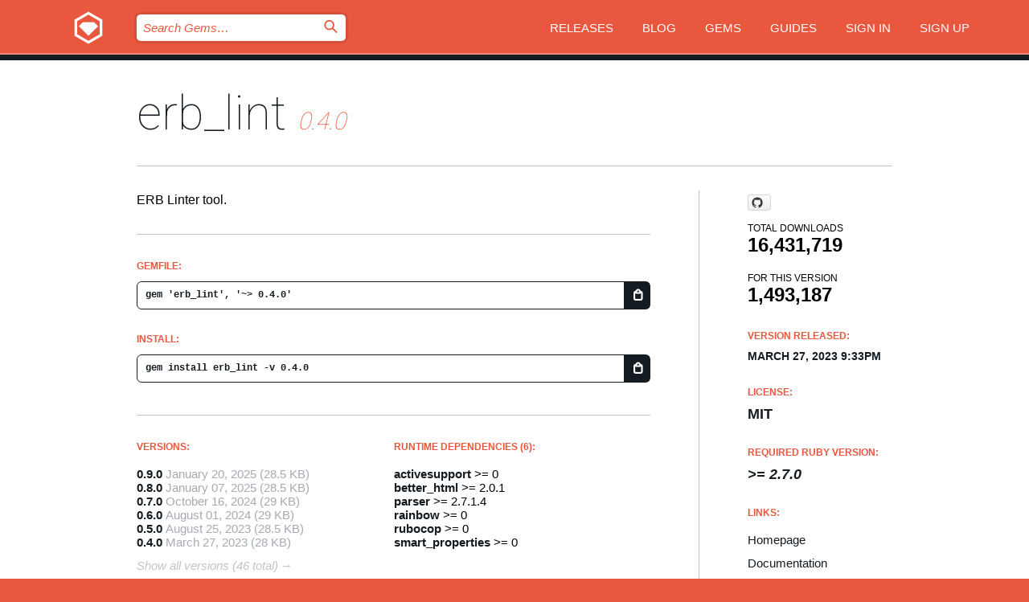

--- FILE ---
content_type: text/html; charset=utf-8
request_url: https://bundler.rubygems.org/gems/erb_lint/versions/0.4.0
body_size: 5322
content:
<!DOCTYPE html>
<html lang="en">
  <head>
    <title>erb_lint | RubyGems.org | your community gem host</title>
    <meta charset="UTF-8">
    <meta content="width=device-width, initial-scale=1, maximum-scale=1, user-scalable=0" name="viewport">
    <meta name="google-site-verification" content="AuesbWQ9MCDMmC1lbDlw25RJzyqWOcDYpuaCjgPxEZY" />
    <link rel="apple-touch-icon" href="/apple-touch-icons/apple-touch-icon.png" />
      <link rel="apple-touch-icon" sizes="57x57" href="/apple-touch-icons/apple-touch-icon-57x57.png" />
      <link rel="apple-touch-icon" sizes="72x72" href="/apple-touch-icons/apple-touch-icon-72x72.png" />
      <link rel="apple-touch-icon" sizes="76x76" href="/apple-touch-icons/apple-touch-icon-76x76.png" />
      <link rel="apple-touch-icon" sizes="114x114" href="/apple-touch-icons/apple-touch-icon-114x114.png" />
      <link rel="apple-touch-icon" sizes="120x120" href="/apple-touch-icons/apple-touch-icon-120x120.png" />
      <link rel="apple-touch-icon" sizes="144x144" href="/apple-touch-icons/apple-touch-icon-144x144.png" />
      <link rel="apple-touch-icon" sizes="152x152" href="/apple-touch-icons/apple-touch-icon-152x152.png" />
      <link rel="apple-touch-icon" sizes="180x180" href="/apple-touch-icons/apple-touch-icon-180x180.png" />
    <link rel="mask-icon" href="/rubygems_logo.svg" color="#e9573f">
    <link rel="fluid-icon" href="/fluid-icon.png"/>
    <link rel="search" type="application/opensearchdescription+xml" title="RubyGems.org" href="/opensearch.xml">
    <link rel="shortcut icon" href="/favicon.ico" type="image/x-icon">
    <link rel="stylesheet" href="/assets/application-fda27980.css" />
    <link href="https://fonts.gstatic.com" rel="preconnect" crossorigin>
    <link href='https://fonts.googleapis.com/css?family=Roboto:100&amp;subset=greek,latin,cyrillic,latin-ext' rel='stylesheet' type='text/css'>
    
<link rel="alternate" type="application/atom+xml" href="https://feeds.feedburner.com/gemcutter-latest" title="RubyGems.org | Latest Gems">

    <meta name="csrf-param" content="authenticity_token" />
<meta name="csrf-token" content="C_jlkYFUg9bE64RLBv9PvU_tHPzd6H4AvRuxgbiuSAJlmah-s-lJrbEB2Spf_7Q0zjselSuDOOW220mANZH3Jg" />
      <link rel="alternate" type="application/atom+xml" title="erb_lint Version Feed" href="/gems/erb_lint/versions.atom" />
    <!-- canonical url -->
    <link rel="canonical" href="https://bundler.rubygems.org/gems/erb_lint/versions/0.4.0" />
    <!-- alternative language versions url -->
      <link rel="alternate" hreflang="en" href="https://bundler.rubygems.org/gems/erb_lint/versions/0.4.0?locale=en" />
      <link rel="alternate" hreflang="nl" href="https://bundler.rubygems.org/gems/erb_lint/versions/0.4.0?locale=nl" />
      <link rel="alternate" hreflang="zh-CN" href="https://bundler.rubygems.org/gems/erb_lint/versions/0.4.0?locale=zh-CN" />
      <link rel="alternate" hreflang="zh-TW" href="https://bundler.rubygems.org/gems/erb_lint/versions/0.4.0?locale=zh-TW" />
      <link rel="alternate" hreflang="pt-BR" href="https://bundler.rubygems.org/gems/erb_lint/versions/0.4.0?locale=pt-BR" />
      <link rel="alternate" hreflang="fr" href="https://bundler.rubygems.org/gems/erb_lint/versions/0.4.0?locale=fr" />
      <link rel="alternate" hreflang="es" href="https://bundler.rubygems.org/gems/erb_lint/versions/0.4.0?locale=es" />
      <link rel="alternate" hreflang="de" href="https://bundler.rubygems.org/gems/erb_lint/versions/0.4.0?locale=de" />
      <link rel="alternate" hreflang="ja" href="https://bundler.rubygems.org/gems/erb_lint/versions/0.4.0?locale=ja" />
    <!-- unmatched alternative language fallback -->
    <link rel="alternate" hreflang="x-default" href="https://bundler.rubygems.org/gems/erb_lint/versions/0.4.0" />

    <script type="importmap" data-turbo-track="reload">{
  "imports": {
    "jquery": "/assets/jquery-15a62848.js",
    "@rails/ujs": "/assets/@rails--ujs-2089e246.js",
    "application": "/assets/application-ae34b86d.js",
    "@hotwired/turbo-rails": "/assets/turbo.min-ad2c7b86.js",
    "@hotwired/stimulus": "/assets/@hotwired--stimulus-132cbc23.js",
    "@hotwired/stimulus-loading": "/assets/stimulus-loading-1fc53fe7.js",
    "@stimulus-components/clipboard": "/assets/@stimulus-components--clipboard-d9c44ea9.js",
    "@stimulus-components/dialog": "/assets/@stimulus-components--dialog-74866932.js",
    "@stimulus-components/reveal": "/assets/@stimulus-components--reveal-77f6cb39.js",
    "@stimulus-components/checkbox-select-all": "/assets/@stimulus-components--checkbox-select-all-e7db6a97.js",
    "github-buttons": "/assets/github-buttons-3337d207.js",
    "webauthn-json": "/assets/webauthn-json-74adc0e8.js",
    "avo.custom": "/assets/avo.custom-4b185d31.js",
    "stimulus-rails-nested-form": "/assets/stimulus-rails-nested-form-3f712873.js",
    "local-time": "/assets/local-time-a331fc59.js",
    "src/oidc_api_key_role_form": "/assets/src/oidc_api_key_role_form-223a59d4.js",
    "src/pages": "/assets/src/pages-64095f36.js",
    "src/transitive_dependencies": "/assets/src/transitive_dependencies-9280dc42.js",
    "src/webauthn": "/assets/src/webauthn-a8b5ca04.js",
    "controllers/application": "/assets/controllers/application-e33ffaa8.js",
    "controllers/autocomplete_controller": "/assets/controllers/autocomplete_controller-e9f78a76.js",
    "controllers/counter_controller": "/assets/controllers/counter_controller-b739ef1d.js",
    "controllers/dialog_controller": "/assets/controllers/dialog_controller-c788489b.js",
    "controllers/dropdown_controller": "/assets/controllers/dropdown_controller-baaf189b.js",
    "controllers/dump_controller": "/assets/controllers/dump_controller-5d671745.js",
    "controllers/exclusive_checkbox_controller": "/assets/controllers/exclusive_checkbox_controller-c624394a.js",
    "controllers/gem_scope_controller": "/assets/controllers/gem_scope_controller-9c330c45.js",
    "controllers": "/assets/controllers/index-236ab973.js",
    "controllers/nav_controller": "/assets/controllers/nav_controller-8f4ea870.js",
    "controllers/onboarding_name_controller": "/assets/controllers/onboarding_name_controller-a65c65ec.js",
    "controllers/radio_reveal_controller": "/assets/controllers/radio_reveal_controller-41774e15.js",
    "controllers/recovery_controller": "/assets/controllers/recovery_controller-b051251b.js",
    "controllers/reveal_controller": "/assets/controllers/reveal_controller-a90af4d9.js",
    "controllers/reveal_search_controller": "/assets/controllers/reveal_search_controller-8dc44279.js",
    "controllers/scroll_controller": "/assets/controllers/scroll_controller-07f12b0d.js",
    "controllers/search_controller": "/assets/controllers/search_controller-79d09057.js",
    "controllers/stats_controller": "/assets/controllers/stats_controller-5bae7b7f.js"
  }
}</script>
<link rel="modulepreload" href="/assets/jquery-15a62848.js" nonce="a5e7ca7233c5aa14f8b654bf08b4aa01">
<link rel="modulepreload" href="/assets/@rails--ujs-2089e246.js" nonce="a5e7ca7233c5aa14f8b654bf08b4aa01">
<link rel="modulepreload" href="/assets/application-ae34b86d.js" nonce="a5e7ca7233c5aa14f8b654bf08b4aa01">
<link rel="modulepreload" href="/assets/turbo.min-ad2c7b86.js" nonce="a5e7ca7233c5aa14f8b654bf08b4aa01">
<link rel="modulepreload" href="/assets/@hotwired--stimulus-132cbc23.js" nonce="a5e7ca7233c5aa14f8b654bf08b4aa01">
<link rel="modulepreload" href="/assets/stimulus-loading-1fc53fe7.js" nonce="a5e7ca7233c5aa14f8b654bf08b4aa01">
<link rel="modulepreload" href="/assets/@stimulus-components--clipboard-d9c44ea9.js" nonce="a5e7ca7233c5aa14f8b654bf08b4aa01">
<link rel="modulepreload" href="/assets/@stimulus-components--dialog-74866932.js" nonce="a5e7ca7233c5aa14f8b654bf08b4aa01">
<link rel="modulepreload" href="/assets/@stimulus-components--reveal-77f6cb39.js" nonce="a5e7ca7233c5aa14f8b654bf08b4aa01">
<link rel="modulepreload" href="/assets/@stimulus-components--checkbox-select-all-e7db6a97.js" nonce="a5e7ca7233c5aa14f8b654bf08b4aa01">
<link rel="modulepreload" href="/assets/github-buttons-3337d207.js" nonce="a5e7ca7233c5aa14f8b654bf08b4aa01">
<link rel="modulepreload" href="/assets/webauthn-json-74adc0e8.js" nonce="a5e7ca7233c5aa14f8b654bf08b4aa01">
<link rel="modulepreload" href="/assets/local-time-a331fc59.js" nonce="a5e7ca7233c5aa14f8b654bf08b4aa01">
<link rel="modulepreload" href="/assets/src/oidc_api_key_role_form-223a59d4.js" nonce="a5e7ca7233c5aa14f8b654bf08b4aa01">
<link rel="modulepreload" href="/assets/src/pages-64095f36.js" nonce="a5e7ca7233c5aa14f8b654bf08b4aa01">
<link rel="modulepreload" href="/assets/src/transitive_dependencies-9280dc42.js" nonce="a5e7ca7233c5aa14f8b654bf08b4aa01">
<link rel="modulepreload" href="/assets/src/webauthn-a8b5ca04.js" nonce="a5e7ca7233c5aa14f8b654bf08b4aa01">
<link rel="modulepreload" href="/assets/controllers/application-e33ffaa8.js" nonce="a5e7ca7233c5aa14f8b654bf08b4aa01">
<link rel="modulepreload" href="/assets/controllers/autocomplete_controller-e9f78a76.js" nonce="a5e7ca7233c5aa14f8b654bf08b4aa01">
<link rel="modulepreload" href="/assets/controllers/counter_controller-b739ef1d.js" nonce="a5e7ca7233c5aa14f8b654bf08b4aa01">
<link rel="modulepreload" href="/assets/controllers/dialog_controller-c788489b.js" nonce="a5e7ca7233c5aa14f8b654bf08b4aa01">
<link rel="modulepreload" href="/assets/controllers/dropdown_controller-baaf189b.js" nonce="a5e7ca7233c5aa14f8b654bf08b4aa01">
<link rel="modulepreload" href="/assets/controllers/dump_controller-5d671745.js" nonce="a5e7ca7233c5aa14f8b654bf08b4aa01">
<link rel="modulepreload" href="/assets/controllers/exclusive_checkbox_controller-c624394a.js" nonce="a5e7ca7233c5aa14f8b654bf08b4aa01">
<link rel="modulepreload" href="/assets/controllers/gem_scope_controller-9c330c45.js" nonce="a5e7ca7233c5aa14f8b654bf08b4aa01">
<link rel="modulepreload" href="/assets/controllers/index-236ab973.js" nonce="a5e7ca7233c5aa14f8b654bf08b4aa01">
<link rel="modulepreload" href="/assets/controllers/nav_controller-8f4ea870.js" nonce="a5e7ca7233c5aa14f8b654bf08b4aa01">
<link rel="modulepreload" href="/assets/controllers/onboarding_name_controller-a65c65ec.js" nonce="a5e7ca7233c5aa14f8b654bf08b4aa01">
<link rel="modulepreload" href="/assets/controllers/radio_reveal_controller-41774e15.js" nonce="a5e7ca7233c5aa14f8b654bf08b4aa01">
<link rel="modulepreload" href="/assets/controllers/recovery_controller-b051251b.js" nonce="a5e7ca7233c5aa14f8b654bf08b4aa01">
<link rel="modulepreload" href="/assets/controllers/reveal_controller-a90af4d9.js" nonce="a5e7ca7233c5aa14f8b654bf08b4aa01">
<link rel="modulepreload" href="/assets/controllers/reveal_search_controller-8dc44279.js" nonce="a5e7ca7233c5aa14f8b654bf08b4aa01">
<link rel="modulepreload" href="/assets/controllers/scroll_controller-07f12b0d.js" nonce="a5e7ca7233c5aa14f8b654bf08b4aa01">
<link rel="modulepreload" href="/assets/controllers/search_controller-79d09057.js" nonce="a5e7ca7233c5aa14f8b654bf08b4aa01">
<link rel="modulepreload" href="/assets/controllers/stats_controller-5bae7b7f.js" nonce="a5e7ca7233c5aa14f8b654bf08b4aa01">
<script type="module" nonce="a5e7ca7233c5aa14f8b654bf08b4aa01">import "application"</script>
  </head>

  <body class="" data-controller="nav" data-nav-expanded-class="mobile-nav-is-expanded">
    <!-- Top banner -->

    <!-- Policies acknowledgment banner -->
    

    <header class="header header--interior" data-nav-target="header collapse">
      <div class="l-wrap--header">
        <a title="RubyGems" class="header__logo-wrap" data-nav-target="logo" href="/">
          <span class="header__logo" data-icon="⬡">⬢</span>
          <span class="t-hidden">RubyGems</span>
</a>        <a class="header__club-sandwich" href="#" data-action="nav#toggle focusin->nav#focus mousedown->nav#mouseDown click@window->nav#hide">
          <span class="t-hidden">Navigation menu</span>
        </a>

        <div class="header__nav-links-wrap">
          <div class="header__search-wrap" role="search">
  <form data-controller="autocomplete" data-autocomplete-selected-class="selected" action="/search" accept-charset="UTF-8" method="get">
    <input type="search" name="query" id="query" placeholder="Search Gems&hellip;" class="header__search" autocomplete="off" aria-autocomplete="list" data-autocomplete-target="query" data-action="autocomplete#suggest keydown.down-&gt;autocomplete#next keydown.up-&gt;autocomplete#prev keydown.esc-&gt;autocomplete#hide keydown.enter-&gt;autocomplete#clear click@window-&gt;autocomplete#hide focus-&gt;autocomplete#suggest blur-&gt;autocomplete#hide" data-nav-target="search" />

    <ul class="suggest-list" role="listbox" data-autocomplete-target="suggestions"></ul>

    <template id="suggestion" data-autocomplete-target="template">
      <li class="menu-item" role="option" tabindex="-1" data-autocomplete-target="item" data-action="click->autocomplete#choose mouseover->autocomplete#highlight"></li>
    </template>

    <label id="querylabel" for="query">
      <span class="t-hidden">Search Gems&hellip;</span>
</label>
    <input type="submit" value="⌕" id="search_submit" class="header__search__icon" aria-labelledby="querylabel" data-disable-with="⌕" />

</form></div>


          <nav class="header__nav-links" data-controller="dropdown">

            <a class="header__nav-link " href="https://bundler.rubygems.org/releases">Releases</a>
            <a class="header__nav-link" href="https://blog.rubygems.org">Blog</a>

              <a class="header__nav-link" href="/gems">Gems</a>

            <a class="header__nav-link" href="https://guides.rubygems.org">Guides</a>

              <a class="header__nav-link " href="/sign_in">Sign in</a>
                <a class="header__nav-link " href="/sign_up">Sign up</a>
          </nav>
        </div>
      </div>
    </header>



    <main class="main--interior" data-nav-target="collapse">
        <div class="l-wrap--b">
            <h1 class="t-display page__heading">
              <a class="t-link--black" href="/gems/erb_lint">erb_lint</a>

                <i class="page__subheading">0.4.0</i>
            </h1>
          
          


<div class="l-overflow">
  <div class="l-colspan--l colspan--l--has-border">
      <div class="gem__intro">
        <div id="markup" class="gem__desc">
          <p>ERB Linter tool.</p>
        </div>
      </div>

      <div class="gem__install">
        <h2 class="gem__ruby-version__heading t-list__heading">
          Gemfile:
          <div class="gem__code-wrap" data-controller="clipboard" data-clipboard-success-content-value="✔"><input type="text" name="gemfile_text" id="gemfile_text" value="gem &#39;erb_lint&#39;, &#39;~&gt; 0.4.0&#39;" class="gem__code" readonly="readonly" data-clipboard-target="source" /><span class="gem__code__icon" title="Copy to clipboard" data-action="click-&gt;clipboard#copy" data-clipboard-target="button">=</span></div>
        </h2>
        <h2 class="gem__ruby-version__heading t-list__heading">
          install:
          <div class="gem__code-wrap" data-controller="clipboard" data-clipboard-success-content-value="✔"><input type="text" name="install_text" id="install_text" value="gem install erb_lint -v 0.4.0" class="gem__code" readonly="readonly" data-clipboard-target="source" /><span class="gem__code__icon" title="Copy to clipboard" data-action="click-&gt;clipboard#copy" data-clipboard-target="button">=</span></div>
        </h2>
      </div>

      <div class="l-half--l">
        <div class="versions">
          <h3 class="t-list__heading">Versions:</h3>
          <ol class="gem__versions t-list__items">
            <li class="gem__version-wrap">
  <a class="t-list__item" href="/gems/erb_lint/versions/0.9.0">0.9.0</a>
  <small class="gem__version__date">January 20, 2025</small>

  <span class="gem__version__date">(28.5 KB)</span>
</li>
<li class="gem__version-wrap">
  <a class="t-list__item" href="/gems/erb_lint/versions/0.8.0">0.8.0</a>
  <small class="gem__version__date">January 07, 2025</small>

  <span class="gem__version__date">(28.5 KB)</span>
</li>
<li class="gem__version-wrap">
  <a class="t-list__item" href="/gems/erb_lint/versions/0.7.0">0.7.0</a>
  <small class="gem__version__date">October 16, 2024</small>

  <span class="gem__version__date">(29 KB)</span>
</li>
<li class="gem__version-wrap">
  <a class="t-list__item" href="/gems/erb_lint/versions/0.6.0">0.6.0</a>
  <small class="gem__version__date">August 01, 2024</small>

  <span class="gem__version__date">(29 KB)</span>
</li>
<li class="gem__version-wrap">
  <a class="t-list__item" href="/gems/erb_lint/versions/0.5.0">0.5.0</a>
  <small class="gem__version__date">August 25, 2023</small>

  <span class="gem__version__date">(28.5 KB)</span>
</li>
<li class="gem__version-wrap">
  <a class="t-list__item" href="/gems/erb_lint/versions/0.4.0">0.4.0</a>
  <small class="gem__version__date">March 27, 2023</small>

  <span class="gem__version__date">(28 KB)</span>
</li>

          </ol>
            <a class="gem__see-all-versions t-link--gray t-link--has-arrow" href="https://bundler.rubygems.org/gems/erb_lint/versions">Show all versions (46 total)</a>
        </div>
      </div>

    <div class = "l-half--l">
        <div class="dependencies gem__dependencies" id="runtime_dependencies">
    <h3 class="t-list__heading">Runtime Dependencies (6):</h3>
    <div class="t-list__items">
          <div class="gem__requirement-wrap">
            <a class="t-list__item" href="/gems/activesupport"><strong>activesupport</strong></a>
            &gt;= 0
          </div>
          <div class="gem__requirement-wrap">
            <a class="t-list__item" href="/gems/better_html"><strong>better_html</strong></a>
            &gt;= 2.0.1
          </div>
          <div class="gem__requirement-wrap">
            <a class="t-list__item" href="/gems/parser"><strong>parser</strong></a>
            &gt;= 2.7.1.4
          </div>
          <div class="gem__requirement-wrap">
            <a class="t-list__item" href="/gems/rainbow"><strong>rainbow</strong></a>
            &gt;= 0
          </div>
          <div class="gem__requirement-wrap">
            <a class="t-list__item" href="/gems/rubocop"><strong>rubocop</strong></a>
            &gt;= 0
          </div>
          <div class="gem__requirement-wrap">
            <a class="t-list__item" href="/gems/smart_properties"><strong>smart_properties</strong></a>
            &gt;= 0
          </div>
    </div>
  </div>

        <div class="dependencies gem__dependencies" id="development_dependencies">
    <h3 class="t-list__heading">Development Dependencies (3):</h3>
    <div class="t-list__items">
          <div class="gem__requirement-wrap">
            <a class="t-list__item" href="/gems/rspec"><strong>rspec</strong></a>
            &gt;= 0
          </div>
          <div class="gem__requirement-wrap">
            <a class="t-list__item" href="/gems/rubocop"><strong>rubocop</strong></a>
            &gt;= 0
          </div>
          <div class="gem__requirement-wrap">
            <a class="t-list__item" href="/gems/rubocop-shopify"><strong>rubocop-shopify</strong></a>
            &gt;= 0
          </div>
    </div>
  </div>

        <div class="dependencies_list">
          <a class="gem__see-all-versions t-link--gray t-link--has-arrow push--s" href="/gems/erb_lint/versions/0.4.0/dependencies">Show all transitive dependencies</a>
        </div>
    </div>


    <div class="gem__members">

    <h3 class="t-list__heading">Owners:</h3>
    <div class="gem__users">
      <a alt="shopify" title="shopify" href="/profiles/shopify"><img id="gravatar-78226" width="48" height="48" src="/users/78226/avatar.jpeg?size=48&amp;theme=light" /></a>
    </div>


    <h3 class="t-list__heading">Pushed by:</h3>
    <div class="gem__users">
      <a alt="shopify" title="shopify" href="/profiles/shopify"><img id="gravatar-78226" width="48" height="48" src="/users/78226/avatar.jpeg?size=48&amp;theme=light" /></a>
    </div>


    <h3 class="t-list__heading">Authors:</h3>
    <ul class="t-list__items">
      <li class="t-list__item">
        <p>Justin Chan, Shopify Developers</p>
      </li>
    </ul>

    <h3 class="t-list__heading">SHA 256 checksum:</h3>
    <div class="gem__code-wrap" data-controller="clipboard" data-clipboard-success-content-value="✔"><input type="text" name="gem_sha_256_checksum" id="gem_sha_256_checksum" value="47b2a80888e54c0b887eed933145839118d58540fcf8579f4789d7a3f4aa3d44" class="gem__code" readonly="readonly" data-clipboard-target="source" /><span class="gem__code__icon" title="Copy to clipboard" data-action="click-&gt;clipboard#copy" data-clipboard-target="button">=</span></div>


</div>

    <div class="gem__navigation">
    <a class="gem__previous__version" href="/gems/erb_lint/versions/0.3.1">← Previous version</a>

    <a class="gem__next__version" href="/gems/erb_lint/versions/0.5.0">Next version →</a>
</div>

  </div>

  <div class="gem__aside l-col--r--pad">
    <span class="github-btn" data-user="Shopify" data-repo="erb-lint" data-type="star" data-count="true" data-size="large">
  <a class="gh-btn" href="#" rel="noopener noreferrer" target="_blank">
    <span class="gh-ico" aria-hidden="true"></span>
    <span class="gh-text"></span>
  </a>
  <a class="gh-count" href="#" rel="noopener noreferrer" target="_blank" aria-hidden="true"></a>
</span>
  <div class="gem__downloads-wrap" data-href="/api/v1/downloads/erb_lint-0.4.0.json">
    <h2 class="gem__downloads__heading t-text--s">
      Total downloads
      <span class="gem__downloads">16,431,719</span>
    </h2>
    <h2 class="gem__downloads__heading t-text--s">
      For this version
      <span class="gem__downloads">1,493,187</span>
    </h2>
  </div>

  <h2 class="gem__ruby-version__heading t-list__heading">
    Version Released:
    <span class="gem__rubygem-version-age">
      <p><time datetime="2023-03-27T21:33:07Z" data-local="time-ago">March 27, 2023  9:33pm</time></p>
    </span>
  </h2>

  <h2 class="gem__ruby-version__heading t-list__heading">
    License:
    <span class="gem__ruby-version">
      <p>MIT</p>
    </span>
  </h2>
  <h2 class="gem__ruby-version__heading t-list__heading">
    Required Ruby Version:
    <i class="gem__ruby-version">
        &gt;= 2.7.0
    </i>
  </h2>
  <h3 class="t-list__heading">Links:</h3>
  <div class="t-list__items">
      <a rel="nofollow" class="gem__link t-list__item" id="home" href="https://github.com/Shopify/erb-lint">Homepage</a>
      <a rel="nofollow" class="gem__link t-list__item" id="docs" href="https://www.rubydoc.info/gems/erb_lint/0.4.0">Documentation</a>
      <a rel="nofollow" class="gem__link t-list__item" id="download" href="/downloads/erb_lint-0.4.0.gem">Download</a>
    <a class="gem__link t-list__item" href="https://my.diffend.io/gems/erb_lint/prev/0.4.0">Review changes</a>
    <a class="gem__link t-list__item" id="badge" href="https://badge.fury.io/rb/erb_lint/install">Badge</a>
    <a class="toggler gem__link t-list__item" id="subscribe" href="/sign_in">Subscribe</a>
    <a class="gem__link t-list__item" id="rss" href="/gems/erb_lint/versions.atom">RSS</a>
    <a class="gem__link t-list__item" href="mailto:support@rubygems.org?subject=Reporting Abuse on erb_lint">Report abuse</a>
    <a rel="nofollow" class="gem__link t-list__item" id="reverse_dependencies" href="/gems/erb_lint/reverse_dependencies">Reverse dependencies</a>
    
    
    
    
    
  </div>
</div>

</div>

        </div>
    </main>

    <footer class="footer" data-nav-target="collapse">
      <div class="l-wrap--footer">
        <div class="l-overflow">
          <div class="nav--v l-col--r--pad">
            <a class="nav--v__link--footer" href="https://status.rubygems.org">Status</a>
            <a class="nav--v__link--footer" href="https://uptime.rubygems.org">Uptime</a>
            <a class="nav--v__link--footer" href="https://github.com/rubygems/rubygems.org">Code</a>
            <a class="nav--v__link--footer" href="/pages/data">Data</a>
            <a class="nav--v__link--footer" href="/stats">Stats</a>
            <a class="nav--v__link--footer" href="https://guides.rubygems.org/contributing/">Contribute</a>
              <a class="nav--v__link--footer" href="/pages/about">About</a>
            <a class="nav--v__link--footer" href="mailto:support@rubygems.org">Help</a>
            <a class="nav--v__link--footer" href="https://guides.rubygems.org/rubygems-org-api">API</a>
            <a class="nav--v__link--footer" href="/policies">Policies</a>
            <a class="nav--v__link--footer" href="/pages/supporters">Support Us</a>
              <a class="nav--v__link--footer" href="/pages/security">Security</a>
          </div>
          <div class="l-colspan--l colspan--l--has-border">
            <div class="footer__about">
              <p>
                RubyGems.org is the Ruby community&rsquo;s gem hosting service. Instantly <a href="https://guides.rubygems.org/publishing/">publish your gems</a> and then <a href="https://guides.rubygems.org/command-reference/#gem-install">install them</a>. Use <a href="https://guides.rubygems.org/rubygems-org-api/">the API</a> to find out more about <a href="/gems">available gems</a>. <a href="https://guides.rubygems.org/contributing/">Become a contributor</a> and improve the site yourself.
              </p>
              <p>
                The RubyGems.org website and service are maintained and operated by Ruby Central’s <a href="https://rubycentral.org/open-source/">Open Source Program</a> and the RubyGems team. It is funded by the greater Ruby community through support from sponsors, members, and infrastructure donations. <b>If you build with Ruby and believe in our mission, you can join us in keeping RubyGems.org, RubyGems, and Bundler secure and sustainable for years to come by contributing <a href="/pages/supporters">here</a></b>.
              </p>
            </div>
          </div>
        </div>
      </div>
      <div class="footer__sponsors">
        <a class="footer__sponsor footer__sponsor__ruby_central" href="https://rubycentral.org/open-source/" target="_blank" rel="noopener">
          Operated by
          <span class="t-hidden">Ruby Central</span>
        </a>
        <a class="footer__sponsor footer__sponsor__dockyard" href="https://dockyard.com/ruby-on-rails-consulting" target="_blank" rel="noopener">
          Designed by
          <span class="t-hidden">DockYard</span>
        </a>
        <a class="footer__sponsor footer__sponsor__aws" href="https://aws.amazon.com/" target="_blank" rel="noopener">
          Hosted by
          <span class="t-hidden">AWS</span>
        </a>
        <a class="footer__sponsor footer__sponsor__dnsimple" href="https://dnsimple.link/resolving-rubygems" target="_blank" rel="noopener">
          Resolved with
          <span class="t-hidden">DNSimple</span>
        </a>
        <a class="footer__sponsor footer__sponsor__datadog" href="https://www.datadoghq.com/" target="_blank" rel="noopener">
          Monitored by
          <span class="t-hidden">Datadog</span>
        </a>
        <a class="footer__sponsor footer__sponsor__fastly" href="https://www.fastly.com/customers/ruby-central" target="_blank" rel="noopener">
          Gems served by
          <span class="t-hidden">Fastly</span>
        </a>
        <a class="footer__sponsor footer__sponsor__honeybadger" href="https://www.honeybadger.io/" target="_blank" rel="noopener">
          Monitored by
          <span class="t-hidden">Honeybadger</span>
        </a>
        <a class="footer__sponsor footer__sponsor__mend" href="https://mend.io/" target="_blank" rel="noopener">
          Secured by
          <span class="t-hidden">Mend.io</span>
        </a>
      </div>
      <div class="footer__language_selector">
          <div class="footer__language">
            <a class="nav--v__link--footer" href="/gems/erb_lint/versions/0.4.0?locale=en">English</a>
          </div>
          <div class="footer__language">
            <a class="nav--v__link--footer" href="/gems/erb_lint/versions/0.4.0?locale=nl">Nederlands</a>
          </div>
          <div class="footer__language">
            <a class="nav--v__link--footer" href="/gems/erb_lint/versions/0.4.0?locale=zh-CN">简体中文</a>
          </div>
          <div class="footer__language">
            <a class="nav--v__link--footer" href="/gems/erb_lint/versions/0.4.0?locale=zh-TW">正體中文</a>
          </div>
          <div class="footer__language">
            <a class="nav--v__link--footer" href="/gems/erb_lint/versions/0.4.0?locale=pt-BR">Português do Brasil</a>
          </div>
          <div class="footer__language">
            <a class="nav--v__link--footer" href="/gems/erb_lint/versions/0.4.0?locale=fr">Français</a>
          </div>
          <div class="footer__language">
            <a class="nav--v__link--footer" href="/gems/erb_lint/versions/0.4.0?locale=es">Español</a>
          </div>
          <div class="footer__language">
            <a class="nav--v__link--footer" href="/gems/erb_lint/versions/0.4.0?locale=de">Deutsch</a>
          </div>
          <div class="footer__language">
            <a class="nav--v__link--footer" href="/gems/erb_lint/versions/0.4.0?locale=ja">日本語</a>
          </div>
      </div>
    </footer>
    
    <script type="text/javascript" defer src="https://www.fastly-insights.com/insights.js?k=3e63c3cd-fc37-4b19-80b9-65ce64af060a"></script>
  </body>
</html>
